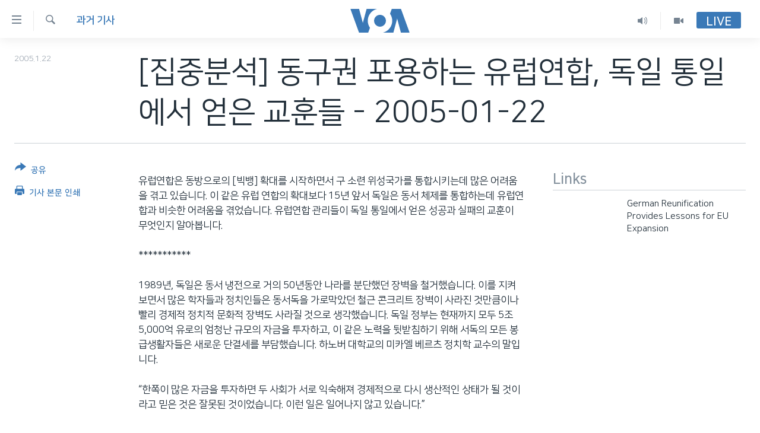

--- FILE ---
content_type: text/html; charset=utf-8
request_url: https://www.voakorea.com/a/a-35-a-2005-01-22-7-1-91187479/1293707.html
body_size: 11014
content:

<!DOCTYPE html>
<html lang="ko" dir="ltr" class="no-js">
<head>
<link href="/Content/responsive/VOA/ko-KR/VOA-ko-KR.css?&amp;av=0.0.0.0&amp;cb=306" rel="stylesheet"/>
<script src="https://tags.voakorea.com/voa-pangea/prod/utag.sync.js"></script> <script type='text/javascript' src='https://www.youtube.com/iframe_api' async></script>
<script type="text/javascript">
//a general 'js' detection, must be on top level in <head>, due to CSS performance
document.documentElement.className = "js";
var cacheBuster = "306";
var appBaseUrl = "/";
var imgEnhancerBreakpoints = [0, 144, 256, 408, 650, 1023, 1597];
var isLoggingEnabled = false;
var isPreviewPage = false;
var isLivePreviewPage = false;
if (!isPreviewPage) {
window.RFE = window.RFE || {};
window.RFE.cacheEnabledByParam = window.location.href.indexOf('nocache=1') === -1;
const url = new URL(window.location.href);
const params = new URLSearchParams(url.search);
// Remove the 'nocache' parameter
params.delete('nocache');
// Update the URL without the 'nocache' parameter
url.search = params.toString();
window.history.replaceState(null, '', url.toString());
} else {
window.addEventListener('load', function() {
const links = window.document.links;
for (let i = 0; i < links.length; i++) {
links[i].href = '#';
links[i].target = '_self';
}
})
}
var pwaEnabled = false;
var swCacheDisabled;
</script>
<meta charset="utf-8" />
<title>[집중분석] 동구권 포용하는 유럽연합, 독일 통일에서 얻은 교훈들 - 2005-01-22</title>
<meta name="description" content="1989년, 독일은 동서 냉전으로 거의 50년동안 나라를 분단했던 장벽을 철거했습니다. 많은 학자들과 정치인들은 동서독을 가로막았던 철근 콘크리트 장벽이 사라진 것만큼이나 빨리 경제적 정치적 문화적 장벽도 사라질 것으로..." />
<meta name="keywords" content="과거 기사" />
<meta name="viewport" content="width=device-width, initial-scale=1.0" />
<meta http-equiv="X-UA-Compatible" content="IE=edge" />
<meta name="robots" content="max-image-preview:large"><meta property="fb:pages" content="186951328047493" />
<meta name="msvalidate.01" content="3286EE554B6F672A6F2E608C02343C0E" />
<link href="https://www.voakorea.com/a/a-35-a-2005-01-22-7-1-91187479/1293707.html" rel="canonical" />
<meta name="apple-mobile-web-app-title" content="VOA" />
<meta name="apple-mobile-web-app-status-bar-style" content="black" />
<meta name="apple-itunes-app" content="app-id=632618796, app-argument=//1293707.ltr" />
<meta content="[집중분석] 동구권 포용하는 유럽연합, 독일 통일에서 얻은 교훈들 - 2005-01-22" property="og:title" />
<meta content="1989년, 독일은 동서 냉전으로 거의 50년동안 나라를 분단했던 장벽을 철거했습니다. 많은 학자들과 정치인들은 동서독을 가로막았던 철근 콘크리트 장벽이 사라진 것만큼이나 빨리 경제적 정치적 문화적 장벽도 사라질 것으로..." property="og:description" />
<meta content="article" property="og:type" />
<meta content="https://www.voakorea.com/a/a-35-a-2005-01-22-7-1-91187479/1293707.html" property="og:url" />
<meta content="Voice of America" property="og:site_name" />
<meta content="https://www.facebook.com/voakorea" property="article:publisher" />
<meta content="https://www.voakorea.com/Content/responsive/VOA/img/top_logo_news.png" property="og:image" />
<meta content="640" property="og:image:width" />
<meta content="640" property="og:image:height" />
<meta content="site logo" property="og:image:alt" />
<meta content="540339945982256" property="fb:app_id" />
<meta content="summary_large_image" name="twitter:card" />
<meta content="@voakorea" name="twitter:site" />
<meta content="https://www.voakorea.com/Content/responsive/VOA/img/top_logo_news.png" name="twitter:image" />
<meta content="[집중분석] 동구권 포용하는 유럽연합, 독일 통일에서 얻은 교훈들 - 2005-01-22" name="twitter:title" />
<meta content="1989년, 독일은 동서 냉전으로 거의 50년동안 나라를 분단했던 장벽을 철거했습니다. 많은 학자들과 정치인들은 동서독을 가로막았던 철근 콘크리트 장벽이 사라진 것만큼이나 빨리 경제적 정치적 문화적 장벽도 사라질 것으로..." name="twitter:description" />
<link rel="amphtml" href="https://www.voakorea.com/amp/a-35-a-2005-01-22-7-1-91187479/1293707.html" />
<script type="application/ld+json">{"articleSection":"과거 기사","isAccessibleForFree":true,"headline":"[집중분석] 동구권 포용하는 유럽연합, 독일 통일에서 얻은 교훈들 - 2005-01-22","inLanguage":"ko-KR","keywords":"과거 기사","author":{"@type":"Person","name":"Voice of America"},"datePublished":"2005-01-22 00:00:00Z","dateModified":"2005-01-22 00:00:00Z","publisher":{"logo":{"width":512,"height":220,"@type":"ImageObject","url":"https://www.voakorea.com/Content/responsive/VOA/ko-KR/img/logo.png"},"@type":"NewsMediaOrganization","url":"https://www.voakorea.com","sameAs":["https://www.facebook.com/voakorea","https://twitter.com/voakorea","https://www.youtube.com/voakorea","https://www.instagram.com/voakorea/"],"name":"VOA 한국어","alternateName":""},"@context":"https://schema.org","@type":"NewsArticle","mainEntityOfPage":"https://www.voakorea.com/a/a-35-a-2005-01-22-7-1-91187479/1293707.html","url":"https://www.voakorea.com/a/a-35-a-2005-01-22-7-1-91187479/1293707.html","description":"1989년, 독일은 동서 냉전으로 거의 50년동안 나라를 분단했던 장벽을 철거했습니다. 많은 학자들과 정치인들은 동서독을 가로막았던 철근 콘크리트 장벽이 사라진 것만큼이나 빨리 경제적 정치적 문화적 장벽도 사라질 것으로...","image":{"width":1080,"height":608,"@type":"ImageObject","url":"https://gdb.voanews.com/38CEF907-F6F1-40A7-AC67-CDE6A3271344_w1080_h608.png"},"name":"[집중분석] 동구권 포용하는 유럽연합, 독일 통일에서 얻은 교훈들 - 2005-01-22"}</script>
<script src="/Scripts/responsive/infographics.b?v=dVbZ-Cza7s4UoO3BqYSZdbxQZVF4BOLP5EfYDs4kqEo1&amp;av=0.0.0.0&amp;cb=306"></script>
<script src="/Scripts/responsive/loader.b?v=Q26XNwrL6vJYKjqFQRDnx01Lk2pi1mRsuLEaVKMsvpA1&amp;av=0.0.0.0&amp;cb=306"></script>
<link rel="icon" type="image/svg+xml" href="/Content/responsive/VOA/img/webApp/favicon.svg" />
<link rel="alternate icon" href="/Content/responsive/VOA/img/webApp/favicon.ico" />
<link rel="apple-touch-icon" sizes="152x152" href="/Content/responsive/VOA/img/webApp/ico-152x152.png" />
<link rel="apple-touch-icon" sizes="144x144" href="/Content/responsive/VOA/img/webApp/ico-144x144.png" />
<link rel="apple-touch-icon" sizes="114x114" href="/Content/responsive/VOA/img/webApp/ico-114x114.png" />
<link rel="apple-touch-icon" sizes="72x72" href="/Content/responsive/VOA/img/webApp/ico-72x72.png" />
<link rel="apple-touch-icon-precomposed" href="/Content/responsive/VOA/img/webApp/ico-57x57.png" />
<link rel="icon" sizes="192x192" href="/Content/responsive/VOA/img/webApp/ico-192x192.png" />
<link rel="icon" sizes="128x128" href="/Content/responsive/VOA/img/webApp/ico-128x128.png" />
<meta name="msapplication-TileColor" content="#ffffff" />
<meta name="msapplication-TileImage" content="/Content/responsive/VOA/img/webApp/ico-144x144.png" />
<link rel="alternate" type="application/rss+xml" title="VOA - Top Stories [RSS]" href="/api/" />
<link rel="sitemap" type="application/rss+xml" href="/sitemap.xml" />
</head>
<body class=" nav-no-loaded cc_theme pg-article print-lay-article js-category-to-nav nojs-images ">
<script type="text/javascript" >
var analyticsData = {url:"https://www.voakorea.com/a/a-35-a-2005-01-22-7-1-91187479/1293707.html",property_id:"469",article_uid:"1293707",page_title:"[집중분석] 동구권 포용하는 유럽연합, 독일 통일에서 얻은 교훈들 - 2005-01-22",page_type:"article",content_type:"article",subcontent_type:"article",last_modified:"2005-01-22 00:00:00Z",pub_datetime:"2005-01-22 00:00:00Z",pub_year:"2005",pub_month:"01",pub_day:"22",pub_hour:"00",pub_weekday:"Saturday",section:"과거 기사",english_section:"archive",byline:"",categories:"archive",domain:"www.voakorea.com",language:"Korean",language_service:"VOA Korean",platform:"web",copied:"no",copied_article:"",copied_title:"",runs_js:"Yes",cms_release:"8.44.0.0.306",enviro_type:"prod",slug:"a-35-a-2005-01-22-7-1-91187479",entity:"VOA",short_language_service:"KOR",platform_short:"W",page_name:"[집중분석] 동구권 포용하는 유럽연합, 독일 통일에서 얻은 교훈들 - 2005-01-22"};
</script>
<noscript><iframe src="https://www.googletagmanager.com/ns.html?id=GTM-N8MP7P" height="0" width="0" style="display:none;visibility:hidden"></iframe></noscript><script type="text/javascript" data-cookiecategory="analytics">
var gtmEventObject = Object.assign({}, analyticsData, {event: 'page_meta_ready'});window.dataLayer = window.dataLayer || [];window.dataLayer.push(gtmEventObject);
if (top.location === self.location) { //if not inside of an IFrame
var renderGtm = "true";
if (renderGtm === "true") {
(function(w,d,s,l,i){w[l]=w[l]||[];w[l].push({'gtm.start':new Date().getTime(),event:'gtm.js'});var f=d.getElementsByTagName(s)[0],j=d.createElement(s),dl=l!='dataLayer'?'&l='+l:'';j.async=true;j.src='//www.googletagmanager.com/gtm.js?id='+i+dl;f.parentNode.insertBefore(j,f);})(window,document,'script','dataLayer','GTM-N8MP7P');
}
}
</script>
<!--Analytics tag js version start-->
<script type="text/javascript" data-cookiecategory="analytics">
var utag_data = Object.assign({}, analyticsData, {});
if(typeof(TealiumTagFrom)==='function' && typeof(TealiumTagSearchKeyword)==='function') {
var utag_from=TealiumTagFrom();var utag_searchKeyword=TealiumTagSearchKeyword();
if(utag_searchKeyword!=null && utag_searchKeyword!=='' && utag_data["search_keyword"]==null) utag_data["search_keyword"]=utag_searchKeyword;if(utag_from!=null && utag_from!=='') utag_data["from"]=TealiumTagFrom();}
if(window.top!== window.self&&utag_data.page_type==="snippet"){utag_data.page_type = 'iframe';}
try{if(window.top!==window.self&&window.self.location.hostname===window.top.location.hostname){utag_data.platform = 'self-embed';utag_data.platform_short = 'se';}}catch(e){if(window.top!==window.self&&window.self.location.search.includes("platformType=self-embed")){utag_data.platform = 'cross-promo';utag_data.platform_short = 'cp';}}
(function(a,b,c,d){ a="https://tags.voakorea.com/voa-pangea/prod/utag.js"; b=document;c="script";d=b.createElement(c);d.src=a;d.type="text/java"+c;d.async=true; a=b.getElementsByTagName(c)[0];a.parentNode.insertBefore(d,a); })();
</script>
<!--Analytics tag js version end-->
<!-- Analytics tag management NoScript -->
<noscript>
<img style="position: absolute; border: none;" src="https://ssc.voakorea.com/b/ss/bbgprod,bbgentityvoa/1/G.4--NS/355734356?pageName=voa%3akor%3aw%3aarticle%3a%5b%ec%a7%91%ec%a4%91%eb%b6%84%ec%84%9d%5d%20%eb%8f%99%ea%b5%ac%ea%b6%8c%20%ed%8f%ac%ec%9a%a9%ed%95%98%eb%8a%94%20%ec%9c%a0%eb%9f%bd%ec%97%b0%ed%95%a9%2c%20%eb%8f%85%ec%9d%bc%20%ed%86%b5%ec%9d%bc%ec%97%90%ec%84%9c%20%ec%96%bb%ec%9d%80%20%ea%b5%90%ed%9b%88%eb%93%a4%20-%202005-01-22&amp;c6=%5b%ec%a7%91%ec%a4%91%eb%b6%84%ec%84%9d%5d%20%eb%8f%99%ea%b5%ac%ea%b6%8c%20%ed%8f%ac%ec%9a%a9%ed%95%98%eb%8a%94%20%ec%9c%a0%eb%9f%bd%ec%97%b0%ed%95%a9%2c%20%eb%8f%85%ec%9d%bc%20%ed%86%b5%ec%9d%bc%ec%97%90%ec%84%9c%20%ec%96%bb%ec%9d%80%20%ea%b5%90%ed%9b%88%eb%93%a4%20-%202005-01-22&amp;v36=8.44.0.0.306&amp;v6=D=c6&amp;g=https%3a%2f%2fwww.voakorea.com%2fa%2fa-35-a-2005-01-22-7-1-91187479%2f1293707.html&amp;c1=D=g&amp;v1=D=g&amp;events=event1,event52&amp;c16=voa%20korean&amp;v16=D=c16&amp;c5=archive&amp;v5=D=c5&amp;ch=%ea%b3%bc%ea%b1%b0%20%ea%b8%b0%ec%82%ac&amp;c15=korean&amp;v15=D=c15&amp;c4=article&amp;v4=D=c4&amp;c14=1293707&amp;v14=D=c14&amp;v20=no&amp;c17=web&amp;v17=D=c17&amp;mcorgid=518abc7455e462b97f000101%40adobeorg&amp;server=www.voakorea.com&amp;pageType=D=c4&amp;ns=bbg&amp;v29=D=server&amp;v25=voa&amp;v30=469&amp;v105=D=User-Agent " alt="analytics" width="1" height="1" /></noscript>
<!-- End of Analytics tag management NoScript -->
<!--*** Accessibility links - For ScreenReaders only ***-->
<section>
<div class="sr-only">
<h2>연결 가능 링크</h2>
<ul>
<li><a href="#content" data-disable-smooth-scroll="1">메인 콘텐츠로 이동</a></li>
<li><a href="#navigation" data-disable-smooth-scroll="1">메인 네비게이션으로 이동</a></li>
<li><a href="#txtHeaderSearch" data-disable-smooth-scroll="1">검색으로 이등</a></li>
</ul>
</div>
</section>
<div dir="ltr">
<div id="page">
<aside>
<div class="c-lightbox overlay-modal">
<div class="c-lightbox__intro">
<h2 class="c-lightbox__intro-title"></h2>
<button class="btn btn--rounded c-lightbox__btn c-lightbox__intro-next" title="다음">
<span class="ico ico--rounded ico-chevron-forward"></span>
<span class="sr-only">다음</span>
</button>
</div>
<div class="c-lightbox__nav">
<button class="btn btn--rounded c-lightbox__btn c-lightbox__btn--close" title="Close">
<span class="ico ico--rounded ico-close"></span>
<span class="sr-only">Close</span>
</button>
<button class="btn btn--rounded c-lightbox__btn c-lightbox__btn--prev" title="이전">
<span class="ico ico--rounded ico-chevron-backward"></span>
<span class="sr-only">이전</span>
</button>
<button class="btn btn--rounded c-lightbox__btn c-lightbox__btn--next" title="다음">
<span class="ico ico--rounded ico-chevron-forward"></span>
<span class="sr-only">다음</span>
</button>
</div>
<div class="c-lightbox__content-wrap">
<figure class="c-lightbox__content">
<span class="c-spinner c-spinner--lightbox">
<img src="/Content/responsive/img/player-spinner.png"
alt="please wait"
title="please wait" />
</span>
<div class="c-lightbox__img">
<div class="thumb">
<img src="" alt="" />
</div>
</div>
<figcaption>
<div class="c-lightbox__info c-lightbox__info--foot">
<span class="c-lightbox__counter"></span>
<span class="caption c-lightbox__caption"></span>
</div>
</figcaption>
</figure>
</div>
<div class="hidden">
<div class="content-advisory__box content-advisory__box--lightbox">
<span class="content-advisory__box-text">This image contains sensitive content which some people may find offensive or disturbing.</span>
<button class="btn btn--transparent content-advisory__box-btn m-t-md" value="text" type="button">
<span class="btn__text">
Click to reveal
</span>
</button>
</div>
</div>
</div>
<div class="print-dialogue">
<div class="container">
<h3 class="print-dialogue__title section-head">Print Options:</h3>
<div class="print-dialogue__opts">
<ul class="print-dialogue__opt-group">
<li class="form__group form__group--checkbox">
<input class="form__check " id="checkboxImages" name="checkboxImages" type="checkbox" checked="checked" />
<label for="checkboxImages" class="form__label m-t-md">Images</label>
</li>
<li class="form__group form__group--checkbox">
<input class="form__check " id="checkboxMultimedia" name="checkboxMultimedia" type="checkbox" checked="checked" />
<label for="checkboxMultimedia" class="form__label m-t-md">Multimedia</label>
</li>
</ul>
<ul class="print-dialogue__opt-group">
<li class="form__group form__group--checkbox">
<input class="form__check " id="checkboxEmbedded" name="checkboxEmbedded" type="checkbox" checked="checked" />
<label for="checkboxEmbedded" class="form__label m-t-md">Embedded Content</label>
</li>
<li class="hidden">
<input class="form__check " id="checkboxComments" name="checkboxComments" type="checkbox" />
<label for="checkboxComments" class="form__label m-t-md">Comments</label>
</li>
</ul>
</div>
<div class="print-dialogue__buttons">
<button class="btn btn--secondary close-button" type="button" title="Cancel">
<span class="btn__text ">Cancel</span>
</button>
<button class="btn btn-cust-print m-l-sm" type="button" title="기사 본문 인쇄">
<span class="btn__text ">기사 본문 인쇄</span>
</button>
</div>
</div>
</div>
<div class="ctc-message pos-fix">
<div class="ctc-message__inner">Link has been copied to clipboard</div>
</div>
</aside>
<div class="hdr-20 hdr-20--big">
<div class="hdr-20__inner">
<div class="hdr-20__max pos-rel">
<div class="hdr-20__side hdr-20__side--primary d-flex">
<label data-for="main-menu-ctrl" data-switcher-trigger="true" data-switch-target="main-menu-ctrl" class="burger hdr-trigger pos-rel trans-trigger" data-trans-evt="click" data-trans-id="menu">
<span class="ico ico-close hdr-trigger__ico hdr-trigger__ico--close burger__ico burger__ico--close"></span>
<span class="ico ico-menu hdr-trigger__ico hdr-trigger__ico--open burger__ico burger__ico--open"></span>
</label>
<div class="menu-pnl pos-fix trans-target" data-switch-target="main-menu-ctrl" data-trans-id="menu">
<div class="menu-pnl__inner">
<nav class="main-nav menu-pnl__item menu-pnl__item--first">
<ul class="main-nav__list accordeon" data-analytics-tales="false" data-promo-name="link" data-location-name="nav,secnav">
<li class="main-nav__item">
<a class="main-nav__item-name main-nav__item-name--link" href="/p/9079.html" title="한반도" data-item-name="korea" >한반도</a>
</li>
<li class="main-nav__item">
<a class="main-nav__item-name main-nav__item-name--link" href="/p/9080.html" title="세계" data-item-name="world" >세계</a>
</li>
<li class="main-nav__item">
<a class="main-nav__item-name main-nav__item-name--link" href="/p/9853.html" title="연말 결산" data-item-name="Yearender-2025" >연말 결산</a>
</li>
<li class="main-nav__item">
<a class="main-nav__item-name main-nav__item-name--link" href="https://www.voakorea.com/programs/tv" title="VOD" >VOD</a>
</li>
<li class="main-nav__item accordeon__item" data-switch-target="menu-item-1071">
<label class="main-nav__item-name main-nav__item-name--label accordeon__control-label" data-switcher-trigger="true" data-for="menu-item-1071">
라디오
<span class="ico ico-chevron-down main-nav__chev"></span>
</label>
<div class="main-nav__sub-list">
<a class="main-nav__item-name main-nav__item-name--link main-nav__item-name--sub" href="/programs/radio" title="프로그램" >프로그램</a>
<a class="main-nav__item-name main-nav__item-name--link main-nav__item-name--sub" href="/p/5867.html" title="주파수 안내" >주파수 안내</a>
</div>
</li>
</ul>
</nav>
<div class="menu-pnl__item">
<a href="https://learningenglish.voanews.com/" class="menu-pnl__item-link" alt="Learning English">Learning English</a>
</div>
<div class="menu-pnl__item menu-pnl__item--social">
<h5 class="menu-pnl__sub-head">Follow Us</h5>
<a href="https://www.facebook.com/voakorea" title="VOA 페이스북" data-analytics-text="follow_on_facebook" class="btn btn--rounded btn--social-inverted menu-pnl__btn js-social-btn btn-facebook" target="_blank" rel="noopener">
<span class="ico ico-facebook-alt ico--rounded"></span>
</a>
<a href="https://twitter.com/voakorea" title="VOA 트위터" data-analytics-text="follow_on_twitter" class="btn btn--rounded btn--social-inverted menu-pnl__btn js-social-btn btn-twitter" target="_blank" rel="noopener">
<span class="ico ico-twitter ico--rounded"></span>
</a>
<a href="https://www.youtube.com/voakorea" title="VOA 유튜브" data-analytics-text="follow_on_youtube" class="btn btn--rounded btn--social-inverted menu-pnl__btn js-social-btn btn-youtube" target="_blank" rel="noopener">
<span class="ico ico-youtube ico--rounded"></span>
</a>
<a href="https://www.instagram.com/voakorea/" title="VOA 인스타그램" data-analytics-text="follow_on_instagram" class="btn btn--rounded btn--social-inverted menu-pnl__btn js-social-btn btn-instagram" target="_blank" rel="noopener">
<span class="ico ico-instagram ico--rounded"></span>
</a>
</div>
<div class="menu-pnl__item">
<a href="/navigation/allsites" class="menu-pnl__item-link">
<span class="ico ico-languages "></span>
언어 선택
</a>
</div>
</div>
</div>
<label data-for="top-search-ctrl" data-switcher-trigger="true" data-switch-target="top-search-ctrl" class="top-srch-trigger hdr-trigger">
<span class="ico ico-close hdr-trigger__ico hdr-trigger__ico--close top-srch-trigger__ico top-srch-trigger__ico--close"></span>
<span class="ico ico-search hdr-trigger__ico hdr-trigger__ico--open top-srch-trigger__ico top-srch-trigger__ico--open"></span>
</label>
<div class="srch-top srch-top--in-header" data-switch-target="top-search-ctrl">
<div class="container">
<form action="/s" class="srch-top__form srch-top__form--in-header" id="form-topSearchHeader" method="get" role="search"><label for="txtHeaderSearch" class="sr-only">검색</label>
<input type="text" id="txtHeaderSearch" name="k" placeholder="검색어 입력" accesskey="s" value="" class="srch-top__input analyticstag-event" onkeydown="if (event.keyCode === 13) { FireAnalyticsTagEventOnSearch('search', $dom.get('#txtHeaderSearch')[0].value) }" />
<button title="검색" type="submit" class="btn btn--top-srch analyticstag-event" onclick="FireAnalyticsTagEventOnSearch('search', $dom.get('#txtHeaderSearch')[0].value) ">
<span class="ico ico-search"></span>
</button></form>
</div>
</div>
<a href="/" class="main-logo-link">
<img src="/Content/responsive/VOA/ko-KR/img/logo-compact.svg" class="main-logo main-logo--comp" alt="site logo">
<img src="/Content/responsive/VOA/ko-KR/img/logo.svg" class="main-logo main-logo--big" alt="site logo">
</a>
</div>
<div class="hdr-20__side hdr-20__side--secondary d-flex">
<a href="/programs/tv" title="Video" class="hdr-20__secondary-item" data-item-name="video">
<span class="ico ico-video hdr-20__secondary-icon"></span>
</a>
<a href="/programs/radio" title="Audio" class="hdr-20__secondary-item" data-item-name="audio">
<span class="ico ico-audio hdr-20__secondary-icon"></span>
</a>
<a href="/s" title="검색" class="hdr-20__secondary-item hdr-20__secondary-item--search" data-item-name="search">
<span class="ico ico-search hdr-20__secondary-icon hdr-20__secondary-icon--search"></span>
</a>
<div class="hdr-20__secondary-item live-b-drop">
<div class="live-b-drop__off">
<a href="/live/" class="live-b-drop__link" title="Live" data-item-name="live">
<span class="badge badge--live-btn badge--live-btn-off">
Live
</span>
</a>
</div>
<div class="live-b-drop__on hidden">
<label data-for="live-ctrl" data-switcher-trigger="true" data-switch-target="live-ctrl" class="live-b-drop__label pos-rel">
<span class="badge badge--live badge--live-btn">
Live
</span>
<span class="ico ico-close live-b-drop__label-ico live-b-drop__label-ico--close"></span>
</label>
<div class="live-b-drop__panel" id="targetLivePanelDiv" data-switch-target="live-ctrl"></div>
</div>
</div>
<div class="srch-bottom">
<form action="/s" class="srch-bottom__form d-flex" id="form-bottomSearch" method="get" role="search"><label for="txtSearch" class="sr-only">검색</label>
<input type="search" id="txtSearch" name="k" placeholder="검색어 입력" accesskey="s" value="" class="srch-bottom__input analyticstag-event" onkeydown="if (event.keyCode === 13) { FireAnalyticsTagEventOnSearch('search', $dom.get('#txtSearch')[0].value) }" />
<button title="검색" type="submit" class="btn btn--bottom-srch analyticstag-event" onclick="FireAnalyticsTagEventOnSearch('search', $dom.get('#txtSearch')[0].value) ">
<span class="ico ico-search"></span>
</button></form>
</div>
</div>
<img src="/Content/responsive/VOA/ko-KR/img/logo-print.gif" class="logo-print" alt="site logo">
<img src="/Content/responsive/VOA/ko-KR/img/logo-print_color.png" class="logo-print logo-print--color" alt="site logo">
</div>
</div>
</div>
<script>
if (document.body.className.indexOf('pg-home') > -1) {
var nav2In = document.querySelector('.hdr-20__inner');
var nav2Sec = document.querySelector('.hdr-20__side--secondary');
var secStyle = window.getComputedStyle(nav2Sec);
if (nav2In && window.pageYOffset < 150 && secStyle['position'] !== 'fixed') {
nav2In.classList.add('hdr-20__inner--big')
}
}
</script>
<div class="c-hlights c-hlights--breaking c-hlights--no-item" data-hlight-display="mobile,desktop">
<div class="c-hlights__wrap container p-0">
<div class="c-hlights__nav">
<a role="button" href="#" title="이전">
<span class="ico ico-chevron-backward m-0"></span>
<span class="sr-only">이전</span>
</a>
<a role="button" href="#" title="다음">
<span class="ico ico-chevron-forward m-0"></span>
<span class="sr-only">다음</span>
</a>
</div>
<span class="c-hlights__label">
<span class="">속보</span>
<span class="switcher-trigger">
<label data-for="more-less-1" data-switcher-trigger="true" class="switcher-trigger__label switcher-trigger__label--more p-b-0" title="본문 보기">
<span class="ico ico-chevron-down"></span>
</label>
<label data-for="more-less-1" data-switcher-trigger="true" class="switcher-trigger__label switcher-trigger__label--less p-b-0" title="본문 닫기">
<span class="ico ico-chevron-up"></span>
</label>
</span>
</span>
<ul class="c-hlights__items switcher-target" data-switch-target="more-less-1">
</ul>
</div>
</div> <div id="content">
<main class="container">
<div class="hdr-container">
<div class="row">
<div class="col-category col-xs-12 col-md-2 pull-left"> <div class="category js-category">
<a class="" href="/z/131">과거 기사</a> </div>
</div><div class="col-title col-xs-12 col-md-10 pull-right"> <h1 class="title pg-title">
[집중분석] 동구권 포용하는 유럽연합, 독일 통일에서 얻은 교훈들 - 2005-01-22
</h1>
</div><div class="col-publishing-details col-xs-12 col-sm-12 col-md-2 pull-left"> <div class="publishing-details ">
<div class="published">
<span class="date" >
<time pubdate="pubdate" datetime="2005-01-22T09:00:00+09:00">
2005.1.22
</time>
</span>
</div>
</div>
</div><div class="col-lg-12 separator"> <div class="separator">
<hr class="title-line" />
</div>
</div>
</div>
</div>
<div class="body-container">
<div class="row">
<div class="col-xs-12 col-md-2 pull-left article-share">
<div class="share--box">
<div class="sticky-share-container" style="display:none">
<div class="container">
<a href="https://www.voakorea.com" id="logo-sticky-share">&nbsp;</a>
<div class="pg-title pg-title--sticky-share">
[집중분석] 동구권 포용하는 유럽연합, 독일 통일에서 얻은 교훈들 - 2005-01-22
</div>
<div class="sticked-nav-actions">
<!--This part is for sticky navigation display-->
<p class="buttons link-content-sharing p-0 ">
<button class="btn btn--link btn-content-sharing p-t-0 " id="btnContentSharing" value="text" role="Button" type="" title="공유 옵션 더 보기">
<span class="ico ico-share ico--l"></span>
<span class="btn__text ">
공유
</span>
</button>
</p>
<aside class="content-sharing js-content-sharing js-content-sharing--apply-sticky content-sharing--sticky"
role="complementary"
data-share-url="https://www.voakorea.com/a/a-35-a-2005-01-22-7-1-91187479/1293707.html" data-share-title="[집중분석] 동구권 포용하는 유럽연합, 독일 통일에서 얻은 교훈들 - 2005-01-22" data-share-text="">
<div class="content-sharing__popover">
<h6 class="content-sharing__title">공유</h6>
<button href="#close" id="btnCloseSharing" class="btn btn--text-like content-sharing__close-btn">
<span class="ico ico-close ico--l"></span>
</button>
<ul class="content-sharing__list">
<li class="content-sharing__item">
<div class="ctc ">
<input type="text" class="ctc__input" readonly="readonly">
<a href="" js-href="https://www.voakorea.com/a/a-35-a-2005-01-22-7-1-91187479/1293707.html" class="content-sharing__link ctc__button">
<span class="ico ico-copy-link ico--rounded ico--s"></span>
<span class="content-sharing__link-text">Copy link</span>
</a>
</div>
</li>
<li class="content-sharing__item">
<a href="https://facebook.com/sharer.php?u=https%3a%2f%2fwww.voakorea.com%2fa%2fa-35-a-2005-01-22-7-1-91187479%2f1293707.html"
data-analytics-text="share_on_facebook"
title="Facebook" target="_blank"
class="content-sharing__link js-social-btn">
<span class="ico ico-facebook ico--rounded ico--s"></span>
<span class="content-sharing__link-text">Facebook</span>
</a>
</li>
<li class="content-sharing__item">
<a href="https://twitter.com/share?url=https%3a%2f%2fwww.voakorea.com%2fa%2fa-35-a-2005-01-22-7-1-91187479%2f1293707.html&amp;text=%5b%ec%a7%91%ec%a4%91%eb%b6%84%ec%84%9d%5d+%eb%8f%99%ea%b5%ac%ea%b6%8c+%ed%8f%ac%ec%9a%a9%ed%95%98%eb%8a%94+%ec%9c%a0%eb%9f%bd%ec%97%b0%ed%95%a9%2c+%eb%8f%85%ec%9d%bc+%ed%86%b5%ec%9d%bc%ec%97%90%ec%84%9c+%ec%96%bb%ec%9d%80+%ea%b5%90%ed%9b%88%eb%93%a4+-+2005-01-22"
data-analytics-text="share_on_twitter"
title="Twitter" target="_blank"
class="content-sharing__link js-social-btn">
<span class="ico ico-twitter ico--rounded ico--s"></span>
<span class="content-sharing__link-text">Twitter</span>
</a>
</li>
<li class="content-sharing__item visible-xs-inline-block visible-sm-inline-block">
<a href="whatsapp://send?text=https%3a%2f%2fwww.voakorea.com%2fa%2fa-35-a-2005-01-22-7-1-91187479%2f1293707.html"
data-analytics-text="share_on_whatsapp"
title="WhatsApp" target="_blank"
class="content-sharing__link js-social-btn">
<span class="ico ico-whatsapp ico--rounded ico--s"></span>
<span class="content-sharing__link-text">WhatsApp</span>
</a>
</li>
<li class="content-sharing__item visible-md-inline-block visible-lg-inline-block">
<a href="https://web.whatsapp.com/send?text=https%3a%2f%2fwww.voakorea.com%2fa%2fa-35-a-2005-01-22-7-1-91187479%2f1293707.html"
data-analytics-text="share_on_whatsapp_desktop"
title="WhatsApp" target="_blank"
class="content-sharing__link js-social-btn">
<span class="ico ico-whatsapp ico--rounded ico--s"></span>
<span class="content-sharing__link-text">WhatsApp</span>
</a>
</li>
<li class="content-sharing__item visible-xs-inline-block visible-sm-inline-block">
<a href="https://line.me/R/msg/text/?https%3a%2f%2fwww.voakorea.com%2fa%2fa-35-a-2005-01-22-7-1-91187479%2f1293707.html"
data-analytics-text="share_on_line"
title="Line" target="_blank"
class="content-sharing__link js-social-btn">
<span class="ico ico-line ico--rounded ico--s"></span>
<span class="content-sharing__link-text">Line</span>
</a>
</li>
<li class="content-sharing__item visible-md-inline-block visible-lg-inline-block">
<a href="https://timeline.line.me/social-plugin/share?url=https%3a%2f%2fwww.voakorea.com%2fa%2fa-35-a-2005-01-22-7-1-91187479%2f1293707.html"
data-analytics-text="share_on_line_desktop"
title="Line" target="_blank"
class="content-sharing__link js-social-btn">
<span class="ico ico-line ico--rounded ico--s"></span>
<span class="content-sharing__link-text">Line</span>
</a>
</li>
<li class="content-sharing__item">
<a href="mailto:?body=https%3a%2f%2fwww.voakorea.com%2fa%2fa-35-a-2005-01-22-7-1-91187479%2f1293707.html&amp;subject=[집중분석] 동구권 포용하는 유럽연합, 독일 통일에서 얻은 교훈들 - 2005-01-22"
title="Email"
class="content-sharing__link ">
<span class="ico ico-email ico--rounded ico--s"></span>
<span class="content-sharing__link-text">Email</span>
</a>
</li>
</ul>
</div>
</aside>
</div>
</div>
</div>
<div class="links">
<p class="buttons link-content-sharing p-0 ">
<button class="btn btn--link btn-content-sharing p-t-0 " id="btnContentSharing" value="text" role="Button" type="" title="공유 옵션 더 보기">
<span class="ico ico-share ico--l"></span>
<span class="btn__text ">
공유
</span>
</button>
</p>
<aside class="content-sharing js-content-sharing " role="complementary"
data-share-url="https://www.voakorea.com/a/a-35-a-2005-01-22-7-1-91187479/1293707.html" data-share-title="[집중분석] 동구권 포용하는 유럽연합, 독일 통일에서 얻은 교훈들 - 2005-01-22" data-share-text="">
<div class="content-sharing__popover">
<h6 class="content-sharing__title">공유</h6>
<button href="#close" id="btnCloseSharing" class="btn btn--text-like content-sharing__close-btn">
<span class="ico ico-close ico--l"></span>
</button>
<ul class="content-sharing__list">
<li class="content-sharing__item">
<div class="ctc ">
<input type="text" class="ctc__input" readonly="readonly">
<a href="" js-href="https://www.voakorea.com/a/a-35-a-2005-01-22-7-1-91187479/1293707.html" class="content-sharing__link ctc__button">
<span class="ico ico-copy-link ico--rounded ico--l"></span>
<span class="content-sharing__link-text">Copy link</span>
</a>
</div>
</li>
<li class="content-sharing__item">
<a href="https://facebook.com/sharer.php?u=https%3a%2f%2fwww.voakorea.com%2fa%2fa-35-a-2005-01-22-7-1-91187479%2f1293707.html"
data-analytics-text="share_on_facebook"
title="Facebook" target="_blank"
class="content-sharing__link js-social-btn">
<span class="ico ico-facebook ico--rounded ico--l"></span>
<span class="content-sharing__link-text">Facebook</span>
</a>
</li>
<li class="content-sharing__item">
<a href="https://twitter.com/share?url=https%3a%2f%2fwww.voakorea.com%2fa%2fa-35-a-2005-01-22-7-1-91187479%2f1293707.html&amp;text=%5b%ec%a7%91%ec%a4%91%eb%b6%84%ec%84%9d%5d+%eb%8f%99%ea%b5%ac%ea%b6%8c+%ed%8f%ac%ec%9a%a9%ed%95%98%eb%8a%94+%ec%9c%a0%eb%9f%bd%ec%97%b0%ed%95%a9%2c+%eb%8f%85%ec%9d%bc+%ed%86%b5%ec%9d%bc%ec%97%90%ec%84%9c+%ec%96%bb%ec%9d%80+%ea%b5%90%ed%9b%88%eb%93%a4+-+2005-01-22"
data-analytics-text="share_on_twitter"
title="Twitter" target="_blank"
class="content-sharing__link js-social-btn">
<span class="ico ico-twitter ico--rounded ico--l"></span>
<span class="content-sharing__link-text">Twitter</span>
</a>
</li>
<li class="content-sharing__item visible-xs-inline-block visible-sm-inline-block">
<a href="whatsapp://send?text=https%3a%2f%2fwww.voakorea.com%2fa%2fa-35-a-2005-01-22-7-1-91187479%2f1293707.html"
data-analytics-text="share_on_whatsapp"
title="WhatsApp" target="_blank"
class="content-sharing__link js-social-btn">
<span class="ico ico-whatsapp ico--rounded ico--l"></span>
<span class="content-sharing__link-text">WhatsApp</span>
</a>
</li>
<li class="content-sharing__item visible-md-inline-block visible-lg-inline-block">
<a href="https://web.whatsapp.com/send?text=https%3a%2f%2fwww.voakorea.com%2fa%2fa-35-a-2005-01-22-7-1-91187479%2f1293707.html"
data-analytics-text="share_on_whatsapp_desktop"
title="WhatsApp" target="_blank"
class="content-sharing__link js-social-btn">
<span class="ico ico-whatsapp ico--rounded ico--l"></span>
<span class="content-sharing__link-text">WhatsApp</span>
</a>
</li>
<li class="content-sharing__item visible-xs-inline-block visible-sm-inline-block">
<a href="https://line.me/R/msg/text/?https%3a%2f%2fwww.voakorea.com%2fa%2fa-35-a-2005-01-22-7-1-91187479%2f1293707.html"
data-analytics-text="share_on_line"
title="Line" target="_blank"
class="content-sharing__link js-social-btn">
<span class="ico ico-line ico--rounded ico--l"></span>
<span class="content-sharing__link-text">Line</span>
</a>
</li>
<li class="content-sharing__item visible-md-inline-block visible-lg-inline-block">
<a href="https://timeline.line.me/social-plugin/share?url=https%3a%2f%2fwww.voakorea.com%2fa%2fa-35-a-2005-01-22-7-1-91187479%2f1293707.html"
data-analytics-text="share_on_line_desktop"
title="Line" target="_blank"
class="content-sharing__link js-social-btn">
<span class="ico ico-line ico--rounded ico--l"></span>
<span class="content-sharing__link-text">Line</span>
</a>
</li>
<li class="content-sharing__item">
<a href="mailto:?body=https%3a%2f%2fwww.voakorea.com%2fa%2fa-35-a-2005-01-22-7-1-91187479%2f1293707.html&amp;subject=[집중분석] 동구권 포용하는 유럽연합, 독일 통일에서 얻은 교훈들 - 2005-01-22"
title="Email"
class="content-sharing__link ">
<span class="ico ico-email ico--rounded ico--l"></span>
<span class="content-sharing__link-text">Email</span>
</a>
</li>
</ul>
</div>
</aside>
<p class="link-print visible-md visible-lg buttons p-0">
<button class="btn btn--link btn-print p-t-0" onclick="if (typeof FireAnalyticsTagEvent === 'function') {FireAnalyticsTagEvent({ on_page_event: 'print_story' });}return false" title="(CTRL+P)">
<span class="ico ico-print"></span>
<span class="btn__text">기사 본문 인쇄</span>
</button>
</p>
</div>
</div>
</div>
<div class="col-xs-12 col-sm-12 col-md-10 col-lg-10 pull-right">
<div class="row">
<div class="col-xs-12 col-sm-12 col-md-8 col-lg-8 pull-left bottom-offset content-offset">
<div id="article-content" class="content-floated-wrap fb-quotable">
<div class="wsw">
<p />
<p>유럽연합은 동방으로의 [빅뱅] 확대를 시작하면서 구 소련 위성국가를 통합시키는데 많은 어려움을 겪고 있습니다. 이 같은 유럽 연합의 확대보다 15년 앞서 독일은 동서 체제를 통합하는데 유럽연합과 비슷한 어려움을 겪었습니다. 유럽연합 관리들이 독일 통일에서 얻은 성공과 실패의 교훈이 무엇인지 알아봅니다. </p><p> *********** </p> <p />
<p> 1989년, 독일은 동서 냉전으로 거의 50년동안 나라를 분단했던 장벽을 철거했습니다. 이를 지켜보면서 많은 학자들과 정치인들은 동서독을 가로막았던 철근 콘크리트 장벽이 사라진 것만큼이나 빨리 경제적 정치적 문화적 장벽도 사라질 것으로 생각했습니다. 독일 정부는 현재까지 모두 5조 5,000억 유로의 엄청난 규모의 자금을 투자하고, 이 같은 노력을 뒷받침하기 위해 서독의 모든 봉급생활자들은 새로운 단결세를 부담했습니다. 하노버 대학교의 미카엘 베르츠 정치학 교수의 말입니다. </p><p> “한쪽이 많은 자금을 투자하면 두 사회가 서로 익숙해져 경제적으로 다시 생산적인 상태가 될 것이라고 믿은 것은 잘못된 것이었습니다. 이런 일은 일어나지 않고 있습니다.” </p><p> 베르츠 교수는 통일 독일의 꿈은 아직도 완전히 달성되지 못하고 있다고 말합니다. 대부분의 분석가들은 막대한 비용이 들어가는 전 서독의 복지제도를 동독인들에게도 적용하면서 동독 인들의 삶의 질은 많이 개선됐지만, 한편으로는 노동력의 경쟁력을 떨어뜨리는 역효과를 가져오기도 했다고 지적합니다. 일부 동독 도시의 실업률은 거의 20%에 육박하고 있으며, 많은 젊은이들이 계속 서독으로 떠나고 있습니다. 베르츠 교수는 자극요인이 없다는 것도 동독의 경제가 불안상태를 벗어나지 못하는데 일조하고 있다고 말합니다. </p><p> “독일의 예를 본다면, 모든 정책은 동독을 위해 추진됐습니다. 동독에 새로운 관료체제와 정치제도가 도입됐습니다. 일자리가 없는 사람들은 국가에서 보조금을 받았습니다. 동독 주민들이 실제로 할 수 있는 결정은 기본적으로 아주 한정돼 있었습니다.” </p> <p />
<p> 한편 다른 중부와 동부 유럽국가들은 지난 15년동안 경제적 정치적인 개혁방법을 선택하는데 있어서 통일 독일로부터 좋은 교훈을 얻었습니다. 이들 국가의 대부분은 지난 2004년에 유럽연합에 회원국으로 가입함으로써 이제 유럽연합의 총인구는 4억 4천500만명으로 급팽창했습니다. </p><p> 베르츠 교수는 현재 유럽연합이 신규 회원국들에 쏟아붓는 자금은 앞서 독일정부가 동독에 쏟아부은 자금 규모보다 훨씬 적다고 말합니다. 다시 베르츠 교수의 말입니다. </p><p> “다른 동구권 국가들은 상당한 정치적 수준과 경제적 독립성을 바탕으로 독자적으로 문제를 해결해 나갈 수밖에 없었습니다. 장기적으로 이는 그들에게 유익하게 작용할 것으로 생각합니다.” </p><p> 많은 중부 및 동 유럽국가들이 그들의 장래를 낙관하고 있지만, 이들이 모두 서방 국가들에 의해 환영을 받고 있는 것으로 느끼지는 않습니다. 그리고 일부 국가들은 아직도 차별대우를 받고 있습니다. 독일의 일간지 [프랑크푸르터 알게마이네 차이퉁] 신문의 마티우스 루프 워싱턴 지국장은 서구 유럽연합 국가들이 독일 통일에서 얻을수 있는 긍정적인 교훈은 존재한다고 지적합니다. </p><p> “서독 국민은 동독에서 그들의 형제들에게 이렇게 말했습니다. ‘여러분은 다시 우리와 완전히 하나가 되어야 합니다. 우리는 오랫동안 이날을 기다려 왔으며, 이제 여러분은 우리와 함께 있습니다.’ 같은 생각이 다른 유럽 국가들에게도 적용될 수 있습니다. 과거 유럽은 독일처럼 분리돼 있었습니다. 그렇다면 헝가리와 슬로바크, 그리고 그후 세르비아와 크로아티아에게 까지도, 여러분이 유럽으로 되돌아온 것에 자부심을 느낀다고 말하지 못할 이유가 없지 않습니까?” </p><p> 루프 지국장은 서구는 좀 더 적극적으로 동구를 환영해야 할 것이라고 말합니다. 루프 지국장은 이 같은 열정이 없으면 유럽연합 통합은 과거 철의 장막의 양쪽에서 표류할 수밖에 없을 것이라고 말합니다. 많은 동유럽 국가들은 서서히 고개를 드는 경제위기와 어려운 복지제도의 문제에 직면하고 있습니다. 루프 지국장은 통일된 유럽이 이 같은 문제에 공동으로 대처할 수 있다고 믿는 것이 아주 중요하다고 말합니다. </p><p> 그러나 범 대서양 대화증진 정치 기구인 [프리드리히 에베르트 재단]의 디이터 데트케 전무이사는 동유럽 사람들 사이에는 유럽 통합을 강력히 지지하는 세력이 존재한다고 말합니다. 데트케 전무이사는 독일 통일에서 얻은 가장 중요한 교훈은 동유럽의 통합을 적은 비용으로 달성하는 방법을 배운 것이라고 말합니다. </p><p> “유럽연합을 독일식으로 확대하려고 했다면 우리는 경제적 성과가 변변치 못한데 대해 질리고 말았을 것입니다. 비용이 너무 많이 들면 구회원국들의 지지를 받을 수 없을 것이기 때문에 이런 방법은 할 수가 없습니다.” </p><p> 데트케 전무이사는 유럽연합의 확대는 결국 독일 통일보다는 훨씬 수월할 것으로 믿고 있습니다. 하노버 대학의 미카엘 베르츠 교수는 이에 동의하지만, 서구의 모델을 동구에 그대로 접목하기보다는 새로운 문화적 정치적 경제적 가치를 동서 유럽이 함께 창출해 내야 할 것이라고 경고합니다. </p><p> </p><p> “이것은 동유럽과 서유럽을 모두 변화시킬 수 있는 질적으로 새로운 상황입니다. 따라서 사람들은 과거의 벽을 허물고 서로 마음문을 열어 놓아야 할 것입니다.” </p><p> 새로 유럽연합에 가입한 헝가리, 폴랜드 등 10개 회원국들이 새로운 환경에 적응하려고 노력하며 갈수록 어려움을 겪는 가운데, 새로 가입을 추진하는 루마니아, 불가리아, 터키등은 이웃 유럽 국가들을 면밀히 주시하게 될 것입니다. </p><p> </p> <p />
</div>
</div>
</div>
<div class="col-xs-12 col-sm-12 col-md-4 col-lg-4 pull-left design-top-offset"> <div class="media-block-wrap">
<h3 class="section-head">Links</h3>
<div class="row">
<ul>
<li class="col-xs-12 col-sm-6 col-md-12 col-lg-12">
<div class="media-block ">
<div class="media-block__content media-block__content--h">
<a href="http://www.voanews.com/english/NewsAnalysis/2005-01-21-voa46.cfm">
<h4 class="media-block__title media-block__title--size-4" title="German Reunification Provides Lessons for EU Expansion">
German Reunification Provides Lessons for EU Expansion
</h4>
</a>
</div>
</div>
</li>
</ul>
</div>
</div>
</div>
</div>
</div>
</div>
</div>
</main>
</div>
<footer role="contentinfo">
<div id="foot" class="foot">
<div class="container">
<div class="foot-nav collapsed" id="foot-nav">
<div class="menu">
<ul class="items">
<li class="socials block-socials">
<span class="handler" id="socials-handler">
Follow Us
</span>
<div class="inner">
<ul class="subitems follow">
<li>
<a href="https://www.facebook.com/voakorea" title="VOA 페이스북" data-analytics-text="follow_on_facebook" class="btn btn--rounded js-social-btn btn-facebook" target="_blank" rel="noopener">
<span class="ico ico-facebook-alt ico--rounded"></span>
</a>
</li>
<li>
<a href="https://twitter.com/voakorea" title="VOA 트위터" data-analytics-text="follow_on_twitter" class="btn btn--rounded js-social-btn btn-twitter" target="_blank" rel="noopener">
<span class="ico ico-twitter ico--rounded"></span>
</a>
</li>
<li>
<a href="https://www.youtube.com/voakorea" title="VOA 유튜브" data-analytics-text="follow_on_youtube" class="btn btn--rounded js-social-btn btn-youtube" target="_blank" rel="noopener">
<span class="ico ico-youtube ico--rounded"></span>
</a>
</li>
<li>
<a href="https://www.instagram.com/voakorea/" title="VOA 인스타그램" data-analytics-text="follow_on_instagram" class="btn btn--rounded js-social-btn btn-instagram" target="_blank" rel="noopener">
<span class="ico ico-instagram ico--rounded"></span>
</a>
</li>
<li>
<a href="/rssfeeds" title="RSS" data-analytics-text="follow_on_rss" class="btn btn--rounded js-social-btn btn-rss" >
<span class="ico ico-rss ico--rounded"></span>
</a>
</li>
<li>
<a href="/podcasts" title="Podcast" data-analytics-text="follow_on_podcast" class="btn btn--rounded js-social-btn btn-podcast" >
<span class="ico ico-podcast ico--rounded"></span>
</a>
</li>
<li>
<a href="/subscribe.html" title="구독" data-analytics-text="follow_on_subscribe" class="btn btn--rounded js-social-btn btn-email" >
<span class="ico ico-email ico--rounded"></span>
</a>
</li>
</ul>
</div>
</li>
<li class="block-primary collapsed collapsible item">
<span class="handler">
앱/뉴스레터
<span title="close tab" class="ico ico-chevron-up"></span>
<span title="open tab" class="ico ico-chevron-down"></span>
<span title="add" class="ico ico-plus"></span>
<span title="remove" class="ico ico-minus"></span>
</span>
<div class="inner">
<ul class="subitems">
<li class="subitem">
<a class="handler" href="https://play.google.com/store/apps/details?id=gov.bbg.voa" title="구글 안드로이드" target="_blank" rel="noopener">구글 안드로이드</a>
</li>
<li class="subitem">
<a class="handler" href="https://apps.apple.com/us/app/voa/id632618796" title="애플 IOS" target="_blank" rel="noopener">애플 IOS</a>
</li>
</ul>
</div>
</li>
<li class="block-primary collapsed collapsible item">
<span class="handler">
VOA
<span title="close tab" class="ico ico-chevron-up"></span>
<span title="open tab" class="ico ico-chevron-down"></span>
<span title="add" class="ico ico-plus"></span>
<span title="remove" class="ico ico-minus"></span>
</span>
<div class="inner">
<ul class="subitems">
<li class="subitem">
<a class="handler" href="https://www.voanews.com/section-508" title="Accessibility" >Accessibility</a>
</li>
<li class="subitem">
<a class="handler" href="https://www.voanews.com/p/5338.html" title="개인정보취급방침" >개인정보취급방침</a>
</li>
</ul>
</div>
</li>
</ul>
</div>
</div>
<div class="foot__item foot__item--copyrights">
<p class="copyright"></p>
</div>
</div>
</div>
</footer> </div>
</div>
<script defer src="/Scripts/responsive/serviceWorkerInstall.js?cb=306"></script>
<script type="text/javascript">
// opera mini - disable ico font
if (navigator.userAgent.match(/Opera Mini/i)) {
document.getElementsByTagName("body")[0].className += " can-not-ff";
}
// mobile browsers test
if (typeof RFE !== 'undefined' && RFE.isMobile) {
if (RFE.isMobile.any()) {
document.getElementsByTagName("body")[0].className += " is-mobile";
}
else {
document.getElementsByTagName("body")[0].className += " is-not-mobile";
}
}
</script>
<script src="/conf.js?x=306" type="text/javascript"></script>
<div class="responsive-indicator">
<div class="visible-xs-block">XS</div>
<div class="visible-sm-block">SM</div>
<div class="visible-md-block">MD</div>
<div class="visible-lg-block">LG</div>
</div>
<script type="text/javascript">
var bar_data = {
"apiId": "1293707",
"apiType": "1",
"isEmbedded": "0",
"culture": "ko-KR",
"cookieName": "cmsLoggedIn",
"cookieDomain": "www.voakorea.com"
};
</script>
<div id="scriptLoaderTarget" style="display:none;contain:strict;"></div>
</body>
</html>